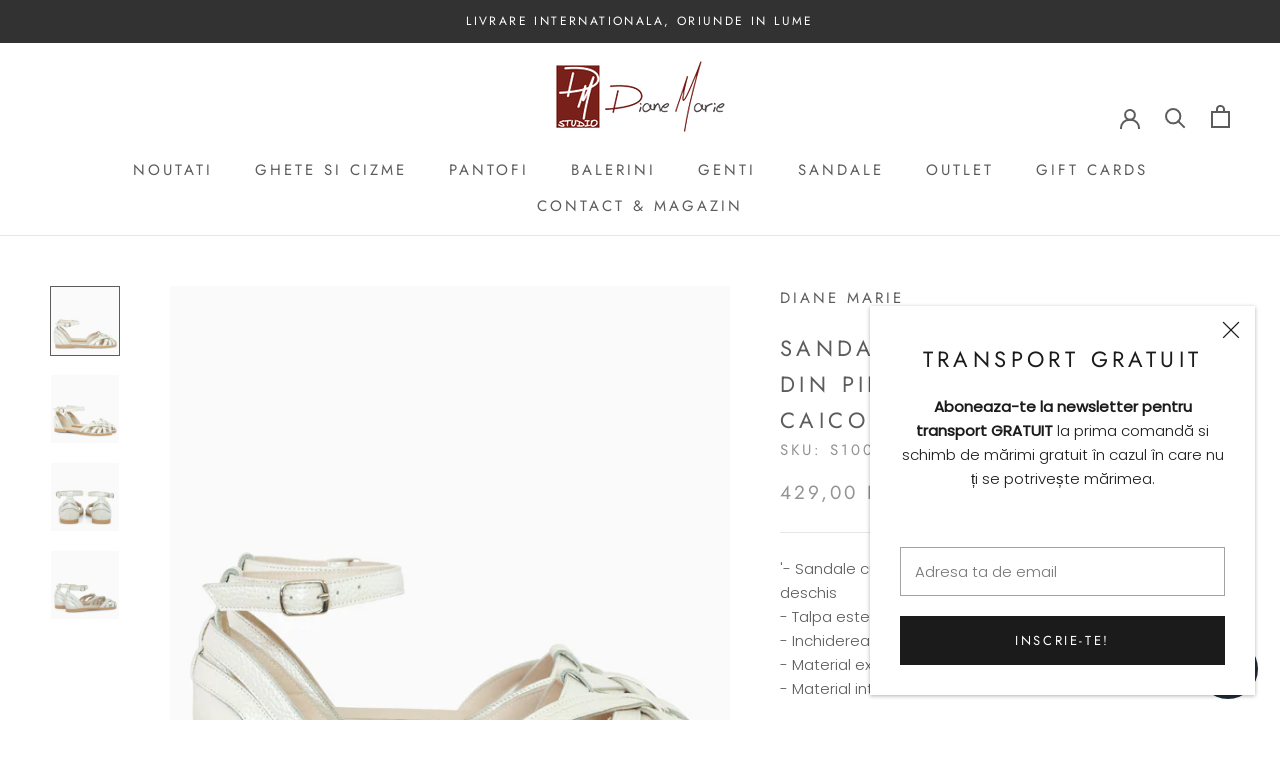

--- FILE ---
content_type: text/javascript
request_url: https://pantofidianemarie.ro/cdn/shop/t/2/assets/custom.js?v=183944157590872491501637748286
body_size: -627
content:
//# sourceMappingURL=/cdn/shop/t/2/assets/custom.js.map?v=183944157590872491501637748286


--- FILE ---
content_type: application/x-javascript
request_url: https://cdn-spurit.com/shopify-apps/popup-upsell-2/store/ac923b9ba0ece3085b8d067e1dcf0983.js?1737553627
body_size: 346
content:
if(typeof Spurit === 'undefined') var Spurit = {};
if(typeof Spurit.PopupUpsell2 === 'undefined') Spurit.PopupUpsell2 = {};
Spurit.PopupUpsell2.settings = {"offers":[{"id":6149,"shop_id":6895,"type":"ANNOUNCEMENT","is_enabled":false,"apply_to":"STORE","pages":["PRODUCT"],"display_type":"VISIT","show_bar":true,"delay":10,"discount":{"type":"percentage","value":10},"announcement_actions":{"link":{"href":"https:\/\/pantofidianemarie.ro\/discount\/freeride","label":"Aplic\u0103 discount","is_enabled":true},"button":{"href":"","label":"Shop now","is_enabled":false}},"popup_texts":{"info_bar":{},"invite_mode":{"title":"Comand\u0103 cu transport GRATUIT","description":"Cod voucher: FREERIDE"},"success_mode":{"title":"","description":""}},"design_front":{"invite_mode":{"email_placeholder":"","submit_button":"","cancel_button":""},"success_mode":{"submit_button":""}}},{"id":6520,"shop_id":6895,"type":"ANNOUNCEMENT","is_enabled":false,"apply_to":"STORE","pages":["PRODUCT"],"display_type":"VISIT","show_bar":true,"delay":11,"discount":{"type":"percentage","value":10},"announcement_actions":{"link":{"href":"","label":"Get discount","is_enabled":false},"button":{"href":"https:\/\/pantofidianemarie.ro\/collections\/sandale","label":"Descoper\u0103","is_enabled":true}},"popup_texts":{"info_bar":{},"invite_mode":{"title":"SALE Sandale","description":"-100 Lei EXTRA discount!"},"success_mode":{"title":"","description":""}},"design_front":{"invite_mode":{"email_placeholder":"","submit_button":"","cancel_button":""},"success_mode":{"submit_button":""}}},{"id":6625,"shop_id":6895,"type":"ANNOUNCEMENT","is_enabled":false,"apply_to":"STORE","pages":["PRODUCT"],"display_type":"VISIT","show_bar":true,"delay":5,"discount":{"type":"percentage","value":10},"announcement_actions":{"link":{"href":"","label":"Get discount","is_enabled":false},"button":{"href":"https:\/\/pantofidianemarie.ro\/collections\/ghete\/Ghete","label":"Shop online","is_enabled":true}},"popup_texts":{"info_bar":{},"invite_mode":{"title":"","description":"Ai -10% la produsele semnalizate cu eticheta DIANE10 sau -15% la comenzi mai mari de 589 LEI."},"success_mode":{"title":"","description":""}},"design_front":{"invite_mode":{"email_placeholder":"","submit_button":"","cancel_button":""},"success_mode":{"submit_button":""}}},{"id":6728,"shop_id":6895,"type":"ANNOUNCEMENT","is_enabled":false,"apply_to":"STORE","pages":["PRODUCT"],"display_type":"VISIT","show_bar":true,"delay":5,"discount":{"type":"percentage","value":10},"announcement_actions":{"link":{"href":"","label":"Get discount","is_enabled":false},"button":{"href":"https:\/\/pantofidianemarie.ro\/collections\/ghete\/Ghete","label":"Descoper\u0103->","is_enabled":true}},"popup_texts":{"info_bar":{},"invite_mode":{"title":"Winter SALE!","description":"Reduceri la colec\u021bia de iarn\u0103!"},"success_mode":{"title":"","description":""}},"design_front":{"invite_mode":{"email_placeholder":"","submit_button":"","cancel_button":""},"success_mode":{"submit_button":""}}}],"settings":{"shop_id":6895,"shown_on_tablet_and_mobile":true,"offer_display":"ONCE","selectors":{"ajax_button_checkout":{"position":"before","selector":"#cart-drawer [type=\"submit\"]"}},"created_at":"2023-10-12T07:52:16.000000Z","updated_at":"2024-09-10T10:06:16.000000Z"}};
Spurit.PopupUpsell2.settings_loaded = true;
if(typeof(Spurit.PopupUpsell2.on_settings_load) === 'function'){
    Spurit.PopupUpsell2.on_settings_load();
}

--- FILE ---
content_type: text/javascript; charset=utf-8
request_url: https://pantofidianemarie.ro/products/sandale-cu-talpa-joasa-din-piele-naturala-bej-caicos.js?currency=RON&country=RO
body_size: 645
content:
{"id":8633250218321,"title":"Sandale cu talpa joasa din piele naturala bej Caicos","handle":"sandale-cu-talpa-joasa-din-piele-naturala-bej-caicos","description":"'- Sandale cu talpa joasa din \u003cstrong\u003epiele naturala\u003c\/strong\u003e bej deschis\u003cbr data-mce-fragment=\"1\"\u003e- Talpa este de culoare bej\u003cbr data-mce-fragment=\"1\"\u003e- Inchiderea se face cu bareta in jurul gleznei\u003cbr data-mce-fragment=\"1\"\u003e- Material exterior: \u003cstrong\u003ePiele naturala\u003c\/strong\u003e\u003cbr data-mce-fragment=\"1\"\u003e- Material interior: \u003cstrong\u003ePiele naturala\u003c\/strong\u003e\u003cbr data-mce-fragment=\"1\"\u003e\u003cbr data-mce-fragment=\"1\"\u003e- Produs \u003cstrong\u003eMade in Romania\u003c\/strong\u003e\u003cbr data-mce-fragment=\"1\"\u003e- Producator: \u003cstrong\u003eDiane Marie\u003c\/strong\u003e","published_at":"2023-06-08T15:19:54+03:00","created_at":"2023-06-08T15:18:33+03:00","vendor":"Diane Marie","type":"Sandale dama","tags":["_alt_S100","sandale","sandnonr"],"price":42900,"price_min":42900,"price_max":42900,"available":false,"price_varies":false,"compare_at_price":42900,"compare_at_price_min":42900,"compare_at_price_max":42900,"compare_at_price_varies":false,"variants":[{"id":46744937627985,"title":"36","option1":"36","option2":null,"option3":null,"sku":"S100","requires_shipping":true,"taxable":true,"featured_image":null,"available":false,"name":"Sandale cu talpa joasa din piele naturala bej Caicos - 36","public_title":"36","options":["36"],"price":42900,"weight":1000,"compare_at_price":42900,"inventory_management":"shopify","barcode":null,"requires_selling_plan":false,"selling_plan_allocations":[]},{"id":46744937660753,"title":"37","option1":"37","option2":null,"option3":null,"sku":"S100","requires_shipping":true,"taxable":true,"featured_image":null,"available":false,"name":"Sandale cu talpa joasa din piele naturala bej Caicos - 37","public_title":"37","options":["37"],"price":42900,"weight":1000,"compare_at_price":42900,"inventory_management":"shopify","barcode":null,"requires_selling_plan":false,"selling_plan_allocations":[]},{"id":46744937693521,"title":"38","option1":"38","option2":null,"option3":null,"sku":"S100","requires_shipping":true,"taxable":true,"featured_image":null,"available":false,"name":"Sandale cu talpa joasa din piele naturala bej Caicos - 38","public_title":"38","options":["38"],"price":42900,"weight":1000,"compare_at_price":42900,"inventory_management":"shopify","barcode":null,"requires_selling_plan":false,"selling_plan_allocations":[]},{"id":46744937726289,"title":"39","option1":"39","option2":null,"option3":null,"sku":"S100","requires_shipping":true,"taxable":true,"featured_image":null,"available":false,"name":"Sandale cu talpa joasa din piele naturala bej Caicos - 39","public_title":"39","options":["39"],"price":42900,"weight":1000,"compare_at_price":42900,"inventory_management":"shopify","barcode":null,"requires_selling_plan":false,"selling_plan_allocations":[]},{"id":46744937759057,"title":"40","option1":"40","option2":null,"option3":null,"sku":"S100","requires_shipping":true,"taxable":true,"featured_image":null,"available":false,"name":"Sandale cu talpa joasa din piele naturala bej Caicos - 40","public_title":"40","options":["40"],"price":42900,"weight":1000,"compare_at_price":42900,"inventory_management":"shopify","barcode":null,"requires_selling_plan":false,"selling_plan_allocations":[]}],"images":["\/\/cdn.shopify.com\/s\/files\/1\/0611\/3761\/7113\/files\/pantofi-dama-diane-marie-sandale-cu-talpa-joasa-din-piele-naturala-bej-caicos-51575881204049.jpg?v=1686226813","\/\/cdn.shopify.com\/s\/files\/1\/0611\/3761\/7113\/files\/pantofi-dama-diane-marie-sandale-cu-talpa-joasa-din-piele-naturala-bej-caicos-51575881269585.jpg?v=1686226818","\/\/cdn.shopify.com\/s\/files\/1\/0611\/3761\/7113\/files\/pantofi-dama-diane-marie-sandale-cu-talpa-joasa-din-piele-naturala-bej-caicos-51575881662801.jpg?v=1686226824","\/\/cdn.shopify.com\/s\/files\/1\/0611\/3761\/7113\/files\/pantofi-dama-diane-marie-sandale-cu-talpa-joasa-din-piele-naturala-bej-caicos-51575880974673.jpg?v=1686226822"],"featured_image":"\/\/cdn.shopify.com\/s\/files\/1\/0611\/3761\/7113\/files\/pantofi-dama-diane-marie-sandale-cu-talpa-joasa-din-piele-naturala-bej-caicos-51575881204049.jpg?v=1686226813","options":[{"name":"Marime","position":1,"values":["36","37","38","39","40"]}],"url":"\/products\/sandale-cu-talpa-joasa-din-piele-naturala-bej-caicos","media":[{"alt":"Diane Marie Pantofi Dama Sandale cu talpa joasa din piele naturala bej Caicos","id":44177939071313,"position":1,"preview_image":{"aspect_ratio":1.0,"height":2000,"width":2000,"src":"https:\/\/cdn.shopify.com\/s\/files\/1\/0611\/3761\/7113\/files\/pantofi-dama-diane-marie-sandale-cu-talpa-joasa-din-piele-naturala-bej-caicos-51575881204049.jpg?v=1686226813"},"aspect_ratio":1.0,"height":2000,"media_type":"image","src":"https:\/\/cdn.shopify.com\/s\/files\/1\/0611\/3761\/7113\/files\/pantofi-dama-diane-marie-sandale-cu-talpa-joasa-din-piele-naturala-bej-caicos-51575881204049.jpg?v=1686226813","width":2000},{"alt":"Diane Marie Pantofi Dama Sandale cu talpa joasa din piele naturala bej Caicos","id":44177940054353,"position":2,"preview_image":{"aspect_ratio":1.0,"height":2000,"width":2000,"src":"https:\/\/cdn.shopify.com\/s\/files\/1\/0611\/3761\/7113\/files\/pantofi-dama-diane-marie-sandale-cu-talpa-joasa-din-piele-naturala-bej-caicos-51575881269585.jpg?v=1686226818"},"aspect_ratio":1.0,"height":2000,"media_type":"image","src":"https:\/\/cdn.shopify.com\/s\/files\/1\/0611\/3761\/7113\/files\/pantofi-dama-diane-marie-sandale-cu-talpa-joasa-din-piele-naturala-bej-caicos-51575881269585.jpg?v=1686226818","width":2000},{"alt":"Diane Marie Pantofi Dama Sandale cu talpa joasa din piele naturala bej Caicos","id":44177941102929,"position":3,"preview_image":{"aspect_ratio":1.0,"height":2000,"width":2000,"src":"https:\/\/cdn.shopify.com\/s\/files\/1\/0611\/3761\/7113\/files\/pantofi-dama-diane-marie-sandale-cu-talpa-joasa-din-piele-naturala-bej-caicos-51575881662801.jpg?v=1686226824"},"aspect_ratio":1.0,"height":2000,"media_type":"image","src":"https:\/\/cdn.shopify.com\/s\/files\/1\/0611\/3761\/7113\/files\/pantofi-dama-diane-marie-sandale-cu-talpa-joasa-din-piele-naturala-bej-caicos-51575881662801.jpg?v=1686226824","width":2000},{"alt":"Diane Marie Pantofi Dama Sandale cu talpa joasa din piele naturala bej Caicos","id":44177940578641,"position":4,"preview_image":{"aspect_ratio":1.0,"height":2000,"width":2000,"src":"https:\/\/cdn.shopify.com\/s\/files\/1\/0611\/3761\/7113\/files\/pantofi-dama-diane-marie-sandale-cu-talpa-joasa-din-piele-naturala-bej-caicos-51575880974673.jpg?v=1686226822"},"aspect_ratio":1.0,"height":2000,"media_type":"image","src":"https:\/\/cdn.shopify.com\/s\/files\/1\/0611\/3761\/7113\/files\/pantofi-dama-diane-marie-sandale-cu-talpa-joasa-din-piele-naturala-bej-caicos-51575880974673.jpg?v=1686226822","width":2000}],"requires_selling_plan":false,"selling_plan_groups":[]}

--- FILE ---
content_type: text/javascript; charset=utf-8
request_url: https://pantofidianemarie.ro/products/portfard-piele-naturala.js
body_size: 454
content:
{"id":9103032123729,"title":"Portfard din piele naturala","handle":"portfard-piele-naturala","description":"\u003cp\u003ePortfard piele naturala in diverse culori\u003c\/p\u003e\n\u003cp\u003eDimensiuni: 18 x 11.5 cm\u003c\/p\u003e\n\u003cp\u003eInchiderea se face cu fermoar. La interior este necaptusit\u003c\/p\u003e\n\u003cp\u003e- Produs Made in Romania\u003cbr\u003e- Producator: Diane Marie\u003c\/p\u003e","published_at":"2024-04-30T17:29:44+03:00","created_at":"2024-04-30T17:25:35+03:00","vendor":"Pantofi Diane Marie","type":"Handbag \u0026 Wallet Accessories","tags":["Genti"],"price":4500,"price_min":4500,"price_max":4500,"available":true,"price_varies":false,"compare_at_price":4500,"compare_at_price_min":4500,"compare_at_price_max":4500,"compare_at_price_varies":false,"variants":[{"id":48503148708177,"title":"Default Title","option1":"Default Title","option2":null,"option3":null,"sku":"PortF","requires_shipping":true,"taxable":true,"featured_image":null,"available":true,"name":"Portfard din piele naturala","public_title":null,"options":["Default Title"],"price":4500,"weight":1000,"compare_at_price":4500,"inventory_management":"shopify","barcode":null,"requires_selling_plan":false,"selling_plan_allocations":[]}],"images":["\/\/cdn.shopify.com\/s\/files\/1\/0611\/3761\/7113\/files\/handbag-wallet-accessories-pantofi-diane-marie-portfard-din-piele-naturala-pfd-plt-58782312431953.jpg?v=1714487521","\/\/cdn.shopify.com\/s\/files\/1\/0611\/3761\/7113\/files\/handbag-wallet-accessories-pantofi-diane-marie-portfard-din-piele-naturala-pfd-plt-58782312399185.jpg?v=1714487524","\/\/cdn.shopify.com\/s\/files\/1\/0611\/3761\/7113\/files\/handbag-wallet-accessories-pantofi-diane-marie-portfard-din-piele-naturala-pfd-plt-58782312530257.jpg?v=1714487518","\/\/cdn.shopify.com\/s\/files\/1\/0611\/3761\/7113\/files\/handbag-wallet-accessories-pantofi-diane-marie-portfard-din-piele-naturala-pfd-plt-58782312366417.jpg?v=1714487528","\/\/cdn.shopify.com\/s\/files\/1\/0611\/3761\/7113\/files\/handbag-wallet-accessories-pantofi-diane-marie-portfard-din-piele-naturala-pfd-plt-58782312464721.jpg?v=1714487532"],"featured_image":"\/\/cdn.shopify.com\/s\/files\/1\/0611\/3761\/7113\/files\/handbag-wallet-accessories-pantofi-diane-marie-portfard-din-piele-naturala-pfd-plt-58782312431953.jpg?v=1714487521","options":[{"name":"Title","position":1,"values":["Default Title"]}],"url":"\/products\/portfard-piele-naturala","media":[{"alt":"Pantofi Diane Marie Handbag \u0026 Wallet Accessories Portfard din piele naturala","id":51451703558481,"position":1,"preview_image":{"aspect_ratio":1.0,"height":2000,"width":2000,"src":"https:\/\/cdn.shopify.com\/s\/files\/1\/0611\/3761\/7113\/files\/handbag-wallet-accessories-pantofi-diane-marie-portfard-din-piele-naturala-pfd-plt-58782312431953.jpg?v=1714487521"},"aspect_ratio":1.0,"height":2000,"media_type":"image","src":"https:\/\/cdn.shopify.com\/s\/files\/1\/0611\/3761\/7113\/files\/handbag-wallet-accessories-pantofi-diane-marie-portfard-din-piele-naturala-pfd-plt-58782312431953.jpg?v=1714487521","width":2000},{"alt":"Pantofi Diane Marie Handbag \u0026 Wallet Accessories Portfard din piele naturala","id":51451705065809,"position":2,"preview_image":{"aspect_ratio":1.0,"height":2000,"width":2000,"src":"https:\/\/cdn.shopify.com\/s\/files\/1\/0611\/3761\/7113\/files\/handbag-wallet-accessories-pantofi-diane-marie-portfard-din-piele-naturala-pfd-plt-58782312399185.jpg?v=1714487524"},"aspect_ratio":1.0,"height":2000,"media_type":"image","src":"https:\/\/cdn.shopify.com\/s\/files\/1\/0611\/3761\/7113\/files\/handbag-wallet-accessories-pantofi-diane-marie-portfard-din-piele-naturala-pfd-plt-58782312399185.jpg?v=1714487524","width":2000},{"alt":"Pantofi Diane Marie Handbag \u0026 Wallet Accessories Portfard din piele naturala","id":51451702903121,"position":3,"preview_image":{"aspect_ratio":1.0,"height":2000,"width":2000,"src":"https:\/\/cdn.shopify.com\/s\/files\/1\/0611\/3761\/7113\/files\/handbag-wallet-accessories-pantofi-diane-marie-portfard-din-piele-naturala-pfd-plt-58782312530257.jpg?v=1714487518"},"aspect_ratio":1.0,"height":2000,"media_type":"image","src":"https:\/\/cdn.shopify.com\/s\/files\/1\/0611\/3761\/7113\/files\/handbag-wallet-accessories-pantofi-diane-marie-portfard-din-piele-naturala-pfd-plt-58782312530257.jpg?v=1714487518","width":2000},{"alt":"Pantofi Diane Marie Handbag \u0026 Wallet Accessories Portfard din piele naturala","id":51451706212689,"position":4,"preview_image":{"aspect_ratio":1.0,"height":2000,"width":2000,"src":"https:\/\/cdn.shopify.com\/s\/files\/1\/0611\/3761\/7113\/files\/handbag-wallet-accessories-pantofi-diane-marie-portfard-din-piele-naturala-pfd-plt-58782312366417.jpg?v=1714487528"},"aspect_ratio":1.0,"height":2000,"media_type":"image","src":"https:\/\/cdn.shopify.com\/s\/files\/1\/0611\/3761\/7113\/files\/handbag-wallet-accessories-pantofi-diane-marie-portfard-din-piele-naturala-pfd-plt-58782312366417.jpg?v=1714487528","width":2000},{"alt":"Pantofi Diane Marie Handbag \u0026 Wallet Accessories Portfard din piele naturala","id":51451708080465,"position":5,"preview_image":{"aspect_ratio":1.0,"height":2000,"width":2000,"src":"https:\/\/cdn.shopify.com\/s\/files\/1\/0611\/3761\/7113\/files\/handbag-wallet-accessories-pantofi-diane-marie-portfard-din-piele-naturala-pfd-plt-58782312464721.jpg?v=1714487532"},"aspect_ratio":1.0,"height":2000,"media_type":"image","src":"https:\/\/cdn.shopify.com\/s\/files\/1\/0611\/3761\/7113\/files\/handbag-wallet-accessories-pantofi-diane-marie-portfard-din-piele-naturala-pfd-plt-58782312464721.jpg?v=1714487532","width":2000}],"requires_selling_plan":false,"selling_plan_groups":[]}

--- FILE ---
content_type: application/x-javascript; charset=utf-8
request_url: https://bundler.nice-team.net/app/shop/status/pantofidianemarie.myshopify.com.js?1765561516
body_size: -383
content:
var bundler_settings_updated='1723450851';